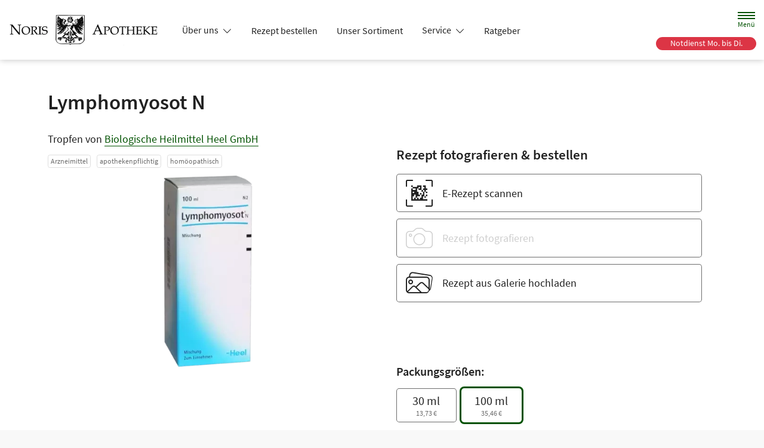

--- FILE ---
content_type: application/javascript
request_url: https://www.noris-apotheke.de/modern-build/stimulus.a0abaf4b.js
body_size: 6658
content:
try{let e="undefined"!=typeof window?window:"undefined"!=typeof global?global:"undefined"!=typeof globalThis?globalThis:"undefined"!=typeof self?self:{},n=(new e.Error).stack;n&&(e._sentryDebugIds=e._sentryDebugIds||{},e._sentryDebugIds[n]="d2ff0573-1975-4304-88d0-89abe216e51a",e._sentryDebugIdIdentifier="sentry-dbid-d2ff0573-1975-4304-88d0-89abe216e51a")}catch(e){}("undefined"!=typeof window?window:"undefined"!=typeof global?global:"undefined"!=typeof globalThis?globalThis:"undefined"!=typeof self?self:{}).SENTRY_RELEASE={id:"v255.6-0-g7b2b182"};(self.webpackChunk=self.webpackChunk||[]).push([[523],{2647:(module,__unused_webpack_exports,__webpack_require__)=>{var map={"./accordion_controller.js":3346,"./add_to_cart_controller.js":7148,"./appointment_controller.js":807,"./availability_popover_controller.js":5183,"./block_search_controller.js":1038,"./cart_icon_controller.js":8242,"./clip_controller.js":454,"./collapse_more_controller.js":4295,"./cookie_banner_controller.js":2599,"./cooperation_pdp_price_controller.js":630,"./csrf_protection_controller.js":3568,"./erecipe_controller.js":6303,"./error_controller.js":9142,"./header_controller.js":6739,"./infinite_scroll_controller.js":7504,"./input_reset_controller.js":5712,"./lazy_loading_availability_popover_controller.js":6717,"./main_nav_controller.js":1821,"./map_controller.js":5478,"./map_static_controller.js":3167,"./menu_controller.js":2305,"./multisite_services_filter_controller.js":4450,"./newsletter_status_controller.js":5314,"./page_preview_controller.js":2588,"./pdp_variants_controller.js":9477,"./pollenflight_controller.js":4112,"./preorder_iframe_controller.js":5356,"./product_search_controller.js":2712,"./recipe_controller.js":1722,"./slider_controller.js":1911,"./sort_emergency_branches_controller.js":9341,"./tabs_controller.js":9924,"./tracking_controller.js":6455,"./video_controller.js":3101,"./webfonts_controller.js":8556,"./window_height_controller.js":7318,"./zpa_search_controller.js":9610};function webpackContext(req){var id=webpackContextResolve(req);return __webpack_require__(id)}function webpackContextResolve(req){if(!__webpack_require__.o(map,req)){var e=new Error("Cannot find module '"+req+"'");throw e.code="MODULE_NOT_FOUND",e}return map[req]}webpackContext.keys=function webpackContextKeys(){return Object.keys(map)},webpackContext.resolve=webpackContextResolve,module.exports=webpackContext,webpackContext.id=2647},5828:(__unused_webpack_module,__webpack_exports__,__webpack_require__)=>{"use strict";__webpack_require__.d(__webpack_exports__,{A:()=>__WEBPACK_DEFAULT_EXPORT__});const __WEBPACK_DEFAULT_EXPORT__={"symfony--ux-turbo--turbo-core":__webpack_require__(170).A}},3346:(__unused_webpack_module,__webpack_exports__,__webpack_require__)=>{"use strict";__webpack_require__.r(__webpack_exports__),__webpack_require__.d(__webpack_exports__,{default:()=>controller});var _hotwired_stimulus__WEBPACK_IMPORTED_MODULE_0__=__webpack_require__(2891);const controller=class extends _hotwired_stimulus__WEBPACK_IMPORTED_MODULE_0__.xI{constructor(context){super(context),this.__stimulusLazyController=!0}initialize(){this.application.controllers.find((controller=>controller.identifier===this.identifier&&controller.__stimulusLazyController))||__webpack_require__.e(614).then(__webpack_require__.bind(__webpack_require__,2614)).then((controller=>{this.application.register(this.identifier,controller.default)}))}}},7148:(__unused_webpack_module,__webpack_exports__,__webpack_require__)=>{"use strict";__webpack_require__.r(__webpack_exports__),__webpack_require__.d(__webpack_exports__,{default:()=>controller});var _hotwired_stimulus__WEBPACK_IMPORTED_MODULE_0__=__webpack_require__(2891);const controller=class extends _hotwired_stimulus__WEBPACK_IMPORTED_MODULE_0__.xI{constructor(context){super(context),this.__stimulusLazyController=!0}initialize(){this.application.controllers.find((controller=>controller.identifier===this.identifier&&controller.__stimulusLazyController))||__webpack_require__.e(448).then(__webpack_require__.bind(__webpack_require__,1448)).then((controller=>{this.application.register(this.identifier,controller.default)}))}}},807:(__unused_webpack_module,__webpack_exports__,__webpack_require__)=>{"use strict";__webpack_require__.r(__webpack_exports__),__webpack_require__.d(__webpack_exports__,{default:()=>controller});var _hotwired_stimulus__WEBPACK_IMPORTED_MODULE_0__=__webpack_require__(2891);const controller=class extends _hotwired_stimulus__WEBPACK_IMPORTED_MODULE_0__.xI{constructor(context){super(context),this.__stimulusLazyController=!0}initialize(){this.application.controllers.find((controller=>controller.identifier===this.identifier&&controller.__stimulusLazyController))||__webpack_require__.e(179).then(__webpack_require__.bind(__webpack_require__,6179)).then((controller=>{this.application.register(this.identifier,controller.default)}))}}},5183:(__unused_webpack_module,__webpack_exports__,__webpack_require__)=>{"use strict";__webpack_require__.r(__webpack_exports__),__webpack_require__.d(__webpack_exports__,{default:()=>controller});var _hotwired_stimulus__WEBPACK_IMPORTED_MODULE_0__=__webpack_require__(2891);const controller=class extends _hotwired_stimulus__WEBPACK_IMPORTED_MODULE_0__.xI{constructor(context){super(context),this.__stimulusLazyController=!0}initialize(){this.application.controllers.find((controller=>controller.identifier===this.identifier&&controller.__stimulusLazyController))||__webpack_require__.e(299).then(__webpack_require__.bind(__webpack_require__,7299)).then((controller=>{this.application.register(this.identifier,controller.default)}))}}},1038:(__unused_webpack_module,__webpack_exports__,__webpack_require__)=>{"use strict";__webpack_require__.r(__webpack_exports__),__webpack_require__.d(__webpack_exports__,{default:()=>_Class});__webpack_require__(2762),__webpack_require__(2953),__webpack_require__(3296),__webpack_require__(7208),__webpack_require__(8408);var stimulus_use__WEBPACK_IMPORTED_MODULE_5__=__webpack_require__(2752);function _defineProperty(e,r,t){return(r=function _toPropertyKey(t){var i=function _toPrimitive(t,r){if("object"!=typeof t||!t)return t;var e=t[Symbol.toPrimitive];if(void 0!==e){var i=e.call(t,r||"default");if("object"!=typeof i)return i;throw new TypeError("@@toPrimitive must return a primitive value.")}return("string"===r?String:Number)(t)}(t,"string");return"symbol"==typeof i?i:i+""}(r))in e?Object.defineProperty(e,r,{value:t,enumerable:!0,configurable:!0,writable:!0}):e[r]=t,e}class _Class extends stimulus_use__WEBPACK_IMPORTED_MODULE_5__.nr{connect(){(0,stimulus_use__WEBPACK_IMPORTED_MODULE_5__.d7)(this)}async autosuggestionsOffcanvas(){if(!this.hasSuggestionsOffcanvasResultListTarget||this.offcanvasInputTarget.value.length<3)return;const data=await this.getSuggestionData(this.offcanvasInputTarget.value);this.suggestionsOffcanvasResultListTarget.innerHTML=data}async autosuggestions(){if(!this.hasSuggestionsResultListTarget||this.inputTarget.value.length<3)return;const data=await this.getSuggestionData(this.inputTarget.value);this.suggestionsResultListTarget.innerHTML=data}async getSuggestionData(searchValue){const url=new URL(this.autosuggestionsUrlValue);url.searchParams.set("q",searchValue);return(await fetch(url.toString())).text()}reset(){this.hasSuggestionsResultListTarget&&(this.suggestionsResultListTarget.innerHTML="",this.toggleSearchSuggestions()),this.hasSuggestionsOffcanvasResultListTarget&&(this.suggestionsOffcanvasResultListTarget.innerHTML="",this.toggleSearchSuggestionsOffcanvas())}openOverlay(){this.toggleSearchSuggestions(),this.autosuggestions(),this.formTarget.classList.add("overlay"),setTimeout((()=>{this.formContainerTarget.classList.add("reveal")}),100),this.hasInputTarget&&this.inputTarget.focus()}closeOverlay(event){event.preventDefault(),this.formContainerTarget.classList.remove("reveal"),setTimeout((()=>{this.formTarget.classList.remove("overlay")}),500)}focusSuggestionsOffcanvas(){this.toggleSearchSuggestionsOffcanvas(),this.autosuggestionsOffcanvas()}toggleSearchSuggestions(){this.hasDefaultSuggestionsTarget&&this.hasInputTarget&&this.hasSuggestionsResultListTarget&&(this.inputTarget.value.length<3?(this.setDefaultSuggestions(),this.defaultSuggestionsTarget.classList.remove("visually-hidden"),this.suggestionsResultListTarget.classList.add("visually-hidden")):(this.defaultSuggestionsTarget.classList.add("visually-hidden"),this.suggestionsResultListTarget.classList.remove("visually-hidden")))}toggleSearchSuggestionsOffcanvas(){this.hasDefaultSuggestionsOffcanvasTarget&&this.hasSuggestionsOffcanvasResultListTarget&&(this.offcanvasInputTarget.value.length<3?(this.setDefaultSuggestions(),this.defaultSuggestionsOffcanvasTarget.classList.remove("visually-hidden"),this.suggestionsOffcanvasResultListTarget.classList.add("visually-hidden")):(this.defaultSuggestionsOffcanvasTarget.classList.add("visually-hidden"),this.suggestionsOffcanvasResultListTarget.classList.remove("visually-hidden")))}async setDefaultSuggestions(){var _sessionStorage$getIt;if(!this.hasDefaultSuggestionsTarget||""!==this.defaultSuggestionsTarget.innerHTML.trim())return;let suggestionData;const cacheKey="autosuggestion-cache-initial",cacheItem=null!==(_sessionStorage$getIt=sessionStorage.getItem(cacheKey))&&void 0!==_sessionStorage$getIt?_sessionStorage$getIt:"";cacheItem.length>0?suggestionData=atob(cacheItem):(suggestionData=await this.getSuggestionData(""),sessionStorage.setItem(cacheKey,btoa(suggestionData))),this.defaultSuggestionsTarget.innerHTML=suggestionData,this.hasDefaultSuggestionsOffcanvasTarget&&(this.defaultSuggestionsOffcanvasTarget.innerHTML=suggestionData)}}_defineProperty(_Class,"debounces",["autosuggestions","autosuggestionsOffcanvas"]),_defineProperty(_Class,"values",{autosuggestionsUrl:String}),_defineProperty(_Class,"targets",["input","offcanvasInput","form","formContainer","defaultSuggestions","defaultSuggestionsOffcanvas","suggestionsResultList","suggestionsOffcanvasResultList"])},8242:(__unused_webpack_module,__webpack_exports__,__webpack_require__)=>{"use strict";__webpack_require__.r(__webpack_exports__),__webpack_require__.d(__webpack_exports__,{default:()=>__WEBPACK_DEFAULT_EXPORT__});var _hotwired_stimulus__WEBPACK_IMPORTED_MODULE_0__=__webpack_require__(2891),_lib_cart__WEBPACK_IMPORTED_MODULE_1__=__webpack_require__(5427);const __WEBPACK_DEFAULT_EXPORT__=class extends _hotwired_stimulus__WEBPACK_IMPORTED_MODULE_0__.xI{connect(){var _document$body$datase;_lib_cart__WEBPACK_IMPORTED_MODULE_1__.A.setCount(null!==(_document$body$datase=document.body.dataset.cartCount)&&void 0!==_document$body$datase?_document$body$datase:0)}}},454:(__unused_webpack_module,__webpack_exports__,__webpack_require__)=>{"use strict";__webpack_require__.r(__webpack_exports__),__webpack_require__.d(__webpack_exports__,{default:()=>controller});var _hotwired_stimulus__WEBPACK_IMPORTED_MODULE_0__=__webpack_require__(2891);const controller=class extends _hotwired_stimulus__WEBPACK_IMPORTED_MODULE_0__.xI{constructor(context){super(context),this.__stimulusLazyController=!0}initialize(){this.application.controllers.find((controller=>controller.identifier===this.identifier&&controller.__stimulusLazyController))||__webpack_require__.e(690).then(__webpack_require__.bind(__webpack_require__,5690)).then((controller=>{this.application.register(this.identifier,controller.default)}))}}},4295:(__unused_webpack_module,__webpack_exports__,__webpack_require__)=>{"use strict";__webpack_require__.r(__webpack_exports__),__webpack_require__.d(__webpack_exports__,{default:()=>controller});var _hotwired_stimulus__WEBPACK_IMPORTED_MODULE_0__=__webpack_require__(2891);const controller=class extends _hotwired_stimulus__WEBPACK_IMPORTED_MODULE_0__.xI{constructor(context){super(context),this.__stimulusLazyController=!0}initialize(){this.application.controllers.find((controller=>controller.identifier===this.identifier&&controller.__stimulusLazyController))||__webpack_require__.e(707).then(__webpack_require__.bind(__webpack_require__,3707)).then((controller=>{this.application.register(this.identifier,controller.default)}))}}},2599:(__unused_webpack_module,__webpack_exports__,__webpack_require__)=>{"use strict";__webpack_require__.r(__webpack_exports__),__webpack_require__.d(__webpack_exports__,{default:()=>_Class});__webpack_require__(2953);var _hotwired_stimulus__WEBPACK_IMPORTED_MODULE_1__=__webpack_require__(2891),bootstrap__WEBPACK_IMPORTED_MODULE_2__=__webpack_require__(9336);function _defineProperty(e,r,t){return(r=function _toPropertyKey(t){var i=function _toPrimitive(t,r){if("object"!=typeof t||!t)return t;var e=t[Symbol.toPrimitive];if(void 0!==e){var i=e.call(t,r||"default");if("object"!=typeof i)return i;throw new TypeError("@@toPrimitive must return a primitive value.")}return("string"===r?String:Number)(t)}(t,"string");return"symbol"==typeof i?i:i+""}(r))in e?Object.defineProperty(e,r,{value:t,enumerable:!0,configurable:!0,writable:!0}):e[r]=t,e}const EVENTS=["keydown","mousemove","wheel","touchmove","touchstart","touchend"];class _Class extends _hotwired_stimulus__WEBPACK_IMPORTED_MODULE_1__.xI{constructor(){super(...arguments),_defineProperty(this,"cookieModal",null),_defineProperty(this,"autoLoadTimeout",null)}initialize(){var _localStorage$getItem,_localStorage$getItem2;const storageConfirmedUntil=null!==(_localStorage$getItem=localStorage.getItem("dav-cb-confirmed-until"))&&void 0!==_localStorage$getItem?_localStorage$getItem:"",settings=null!==(_localStorage$getItem2=localStorage.getItem("dav-cb-settings"))&&void 0!==_localStorage$getItem2?_localStorage$getItem2:"",now=new Date;if(this.modalTarget&&null===this.cookieModal&&(this.cookieModal=new bootstrap__WEBPACK_IMPORTED_MODULE_2__.aF(this.modalTarget,{backdrop:"static",keyboard:!1})),""===storageConfirmedUntil||storageConfirmedUntil<now.getTime()||""===settings){localStorage.removeItem("dav-cb-settings");const triggerShow=()=>{this.cookieModal.show(),clearTimeout(this.autoLoadTimeout),EVENTS.forEach((event=>{window.removeEventListener(event,triggerShow,{passive:!0})}))};this.autoLoadTimeout=setTimeout(triggerShow,5e3),EVENTS.forEach((event=>{window.addEventListener(event,triggerShow,{passive:!0})}))}}openCookieModal(){var _localStorage$getItem3;const settings=null!==(_localStorage$getItem3=localStorage.getItem("dav-cb-settings"))&&void 0!==_localStorage$getItem3?_localStorage$getItem3:"";if(""!==settings){const settingsObj=JSON.parse(settings);Object.keys(settingsObj).forEach((key=>{const element=document.querySelector('[id="cb-setting-'.concat(key,'"]'));null!==element&&(element.checked=settingsObj[key])}))}this.cookieModal.show()}saveAllCookies(e){document.querySelectorAll('[id^="cb-setting-"]').forEach((item=>{item.checked=!0})),this.saveCookies(e)}saveEssentialCookies(e){document.querySelectorAll('[id^="cb-setting-"]:not([disabled])').forEach((item=>{item.checked=!1})),this.saveCookies(e)}saveCookies(e){e.preventDefault();const oneYearFromNow=new Date;oneYearFromNow.setFullYear(oneYearFromNow.getFullYear()+1),localStorage.setItem("dav-cb-confirmed-until",oneYearFromNow.getTime());const settings={};document.querySelectorAll('[id^="cb-setting-"]').forEach((item=>{settings[item.value]=item.checked})),localStorage.setItem("dav-cb-settings",JSON.stringify(settings)),this.cookieModal.hide(),window.location.reload()}updateType(e){document.querySelectorAll('[id^="cb-setting-'.concat(e.params.type,'-"]')).forEach((item=>{item.checked=e.target.checked}))}toggleSettings(e){e.preventDefault();const defaultSettings=document.getElementById("cb-content-default"),indiSettings=document.getElementById("cb-content-settings");defaultSettings.style.display="none"===defaultSettings.style.display?"flex":"none",indiSettings.style.display="none"===defaultSettings.style.display?"flex":"none"}}_defineProperty(_Class,"targets",["modal"])},630:(__unused_webpack_module,__webpack_exports__,__webpack_require__)=>{"use strict";__webpack_require__.r(__webpack_exports__),__webpack_require__.d(__webpack_exports__,{default:()=>controller});var _hotwired_stimulus__WEBPACK_IMPORTED_MODULE_0__=__webpack_require__(2891);const controller=class extends _hotwired_stimulus__WEBPACK_IMPORTED_MODULE_0__.xI{constructor(context){super(context),this.__stimulusLazyController=!0}initialize(){this.application.controllers.find((controller=>controller.identifier===this.identifier&&controller.__stimulusLazyController))||__webpack_require__.e(826).then(__webpack_require__.bind(__webpack_require__,826)).then((controller=>{this.application.register(this.identifier,controller.default)}))}}},3568:(__unused_webpack_module,__webpack_exports__,__webpack_require__)=>{"use strict";__webpack_require__.r(__webpack_exports__),__webpack_require__.d(__webpack_exports__,{default:()=>controller});var _hotwired_stimulus__WEBPACK_IMPORTED_MODULE_0__=__webpack_require__(2891);const controller=class extends _hotwired_stimulus__WEBPACK_IMPORTED_MODULE_0__.xI{constructor(context){super(context),this.__stimulusLazyController=!0}initialize(){this.application.controllers.find((controller=>controller.identifier===this.identifier&&controller.__stimulusLazyController))||Promise.all([__webpack_require__.e(894),__webpack_require__.e(436)]).then(__webpack_require__.bind(__webpack_require__,2436)).then((controller=>{this.application.register(this.identifier,controller.default)}))}}},6303:(__unused_webpack_module,__webpack_exports__,__webpack_require__)=>{"use strict";__webpack_require__.r(__webpack_exports__),__webpack_require__.d(__webpack_exports__,{default:()=>controller});var _hotwired_stimulus__WEBPACK_IMPORTED_MODULE_0__=__webpack_require__(2891);const controller=class extends _hotwired_stimulus__WEBPACK_IMPORTED_MODULE_0__.xI{constructor(context){super(context),this.__stimulusLazyController=!0}initialize(){this.application.controllers.find((controller=>controller.identifier===this.identifier&&controller.__stimulusLazyController))||Promise.all([__webpack_require__.e(555),__webpack_require__.e(907)]).then(__webpack_require__.bind(__webpack_require__,4907)).then((controller=>{this.application.register(this.identifier,controller.default)}))}}},9142:(__unused_webpack_module,__webpack_exports__,__webpack_require__)=>{"use strict";__webpack_require__.r(__webpack_exports__),__webpack_require__.d(__webpack_exports__,{default:()=>__WEBPACK_DEFAULT_EXPORT__});var _hotwired_stimulus__WEBPACK_IMPORTED_MODULE_0__=__webpack_require__(2891),_hotwired_turbo__WEBPACK_IMPORTED_MODULE_1__=__webpack_require__(89);const __WEBPACK_DEFAULT_EXPORT__=class extends _hotwired_stimulus__WEBPACK_IMPORTED_MODULE_0__.xI{connect(){window.addEventListener("turbo:submit-end",this.submitEnd,{passive:!0})}disconnect(){window.removeEventListener("turbo:submit-end",this.submitEnd)}async submitEnd(event){if(!event.detail.success){const fetchResponse=await event.detail.fetchResponse;fetchResponse&&""!==fetchResponse.response.text()||(0,_hotwired_turbo__WEBPACK_IMPORTED_MODULE_1__.YR)("/error")}}}},6739:(__unused_webpack_module,__webpack_exports__,__webpack_require__)=>{"use strict";__webpack_require__.r(__webpack_exports__),__webpack_require__.d(__webpack_exports__,{default:()=>_Class});var _hotwired_stimulus__WEBPACK_IMPORTED_MODULE_0__=__webpack_require__(2891);function _defineProperty(e,r,t){return(r=function _toPropertyKey(t){var i=function _toPrimitive(t,r){if("object"!=typeof t||!t)return t;var e=t[Symbol.toPrimitive];if(void 0!==e){var i=e.call(t,r||"default");if("object"!=typeof i)return i;throw new TypeError("@@toPrimitive must return a primitive value.")}return("string"===r?String:Number)(t)}(t,"string");return"symbol"==typeof i?i:i+""}(r))in e?Object.defineProperty(e,r,{value:t,enumerable:!0,configurable:!0,writable:!0}):e[r]=t,e}class _Class extends _hotwired_stimulus__WEBPACK_IMPORTED_MODULE_0__.xI{connect(){this.onLoadOrScroll=()=>this.checkHeadersStickyStatus(),window.addEventListener("load",this.onLoadOrScroll,{passive:!0}),window.addEventListener("scroll",this.onLoadOrScroll,{passive:!0})}disconnect(){window.removeEventListener("load",this.onLoadOrScroll),window.removeEventListener("scroll",this.onLoadOrScroll)}checkHeadersStickyStatus(){const scrollBarPosition=window.scrollY||document.body.scrollTop,headerCompStyles=window.getComputedStyle(this.element);scrollBarPosition>10&&"sticky"===headerCompStyles.getPropertyValue("position")?(document.body.classList.add("header-is-sticky"),this.element.classList.add("is-sticky"),this.closeOpeningHoursDropdown()):(document.body.classList.remove("header-is-sticky"),this.element.classList.remove("is-sticky"))}closeOpeningHoursDropdown(){clearTimeout(this.timeoutCloseDropdownValue);const menu=this.menuTarget,toggle=this.toggleTarget;menu.classList.add("fade-out"),this.timeoutCloseDropdownValue=setTimeout((function closeOpeningHoursDropdown(){menu.classList.remove("show","fade-out"),toggle.classList.remove("show"),toggle.setAttribute("aria-expanded","false")}),500)}}_defineProperty(_Class,"values",{timeoutCloseDropdown:0}),_defineProperty(_Class,"targets",["menu","toggle"])},7504:(__unused_webpack_module,__webpack_exports__,__webpack_require__)=>{"use strict";__webpack_require__.r(__webpack_exports__),__webpack_require__.d(__webpack_exports__,{default:()=>controller});var _hotwired_stimulus__WEBPACK_IMPORTED_MODULE_0__=__webpack_require__(2891);const controller=class extends _hotwired_stimulus__WEBPACK_IMPORTED_MODULE_0__.xI{constructor(context){super(context),this.__stimulusLazyController=!0}initialize(){this.application.controllers.find((controller=>controller.identifier===this.identifier&&controller.__stimulusLazyController))||__webpack_require__.e(532).then(__webpack_require__.bind(__webpack_require__,7532)).then((controller=>{this.application.register(this.identifier,controller.default)}))}}},5712:(__unused_webpack_module,__webpack_exports__,__webpack_require__)=>{"use strict";__webpack_require__.r(__webpack_exports__),__webpack_require__.d(__webpack_exports__,{default:()=>_Class});var _hotwired_stimulus__WEBPACK_IMPORTED_MODULE_0__=__webpack_require__(2891);class _Class extends _hotwired_stimulus__WEBPACK_IMPORTED_MODULE_0__.xI{connect(){this.toggleBtnReset()}reset(){this.inputTarget.removeAttribute("value"),this.inputTarget.value="",this.toggleBtnReset()}toggleBtnReset(){this.inputTarget.value.length>1?(this.buttonTarget.classList.add("show"),this.buttonTarget.disabled=!1):(this.buttonTarget.classList.remove("show"),this.buttonTarget.disabled=!0)}}!function _defineProperty(e,r,t){return(r=function _toPropertyKey(t){var i=function _toPrimitive(t,r){if("object"!=typeof t||!t)return t;var e=t[Symbol.toPrimitive];if(void 0!==e){var i=e.call(t,r||"default");if("object"!=typeof i)return i;throw new TypeError("@@toPrimitive must return a primitive value.")}return("string"===r?String:Number)(t)}(t,"string");return"symbol"==typeof i?i:i+""}(r))in e?Object.defineProperty(e,r,{value:t,enumerable:!0,configurable:!0,writable:!0}):e[r]=t,e}(_Class,"targets",["input","button"])},6717:(__unused_webpack_module,__webpack_exports__,__webpack_require__)=>{"use strict";__webpack_require__.r(__webpack_exports__),__webpack_require__.d(__webpack_exports__,{default:()=>controller});var _hotwired_stimulus__WEBPACK_IMPORTED_MODULE_0__=__webpack_require__(2891);const controller=class extends _hotwired_stimulus__WEBPACK_IMPORTED_MODULE_0__.xI{constructor(context){super(context),this.__stimulusLazyController=!0}initialize(){this.application.controllers.find((controller=>controller.identifier===this.identifier&&controller.__stimulusLazyController))||__webpack_require__.e(401).then(__webpack_require__.bind(__webpack_require__,1401)).then((controller=>{this.application.register(this.identifier,controller.default)}))}}},1821:(__unused_webpack_module,__webpack_exports__,__webpack_require__)=>{"use strict";__webpack_require__.r(__webpack_exports__),__webpack_require__.d(__webpack_exports__,{default:()=>_Class});var _hotwired_stimulus__WEBPACK_IMPORTED_MODULE_0__=__webpack_require__(2891);class _Class extends _hotwired_stimulus__WEBPACK_IMPORTED_MODULE_0__.xI{connect(){"complete"===document.readyState?this.dropdownHelper():window.addEventListener("load",(()=>{this.dropdownHelper()})),this.onResize=()=>this.dropdownHelper(),this.onClick=event=>this.closeBackground(event),window.addEventListener("resize",this.onResize,{passive:!0}),window.addEventListener("click",this.onClick,{passive:!0})}disconnect(){window.removeEventListener("resize",this.onResize),window.removeEventListener("click",this.onClick)}dropdownHelper(){const $header=document.querySelector("#header");document.querySelectorAll("#main-nav .dropdown-toggle").forEach(($menuDropdownToggle=>{const $target=document.querySelector($menuDropdownToggle.getAttribute("href")),rect=$menuDropdownToggle.getBoundingClientRect();$target.style.left="".concat(rect.left,"px"),(rect.top>$header.offsetHeight||0===rect.top)&&($menuDropdownToggle.setAttribute("aria-expanded","false"),$target.classList.remove("show"))}))}closeBackground(e){if(null===e.target)return;document.querySelectorAll("#main-nav .dropdown-toggle:not(.collapsed)").forEach(($menuDropdownToggle=>{if($menuDropdownToggle!==e.target){document.querySelector($menuDropdownToggle.getAttribute("href")).classList.remove("show"),$menuDropdownToggle.setAttribute("aria-expanded","false"),$menuDropdownToggle.classList.remove("collapsed")}}))}}!function _defineProperty(e,r,t){return(r=function _toPropertyKey(t){var i=function _toPrimitive(t,r){if("object"!=typeof t||!t)return t;var e=t[Symbol.toPrimitive];if(void 0!==e){var i=e.call(t,r||"default");if("object"!=typeof i)return i;throw new TypeError("@@toPrimitive must return a primitive value.")}return("string"===r?String:Number)(t)}(t,"string");return"symbol"==typeof i?i:i+""}(r))in e?Object.defineProperty(e,r,{value:t,enumerable:!0,configurable:!0,writable:!0}):e[r]=t,e}(_Class,"targets",["main-nav"])},5478:(__unused_webpack_module,__webpack_exports__,__webpack_require__)=>{"use strict";__webpack_require__.r(__webpack_exports__),__webpack_require__.d(__webpack_exports__,{default:()=>controller});var _hotwired_stimulus__WEBPACK_IMPORTED_MODULE_0__=__webpack_require__(2891);const controller=class extends _hotwired_stimulus__WEBPACK_IMPORTED_MODULE_0__.xI{constructor(context){super(context),this.__stimulusLazyController=!0}initialize(){this.application.controllers.find((controller=>controller.identifier===this.identifier&&controller.__stimulusLazyController))||__webpack_require__.e(906).then(__webpack_require__.bind(__webpack_require__,7906)).then((controller=>{this.application.register(this.identifier,controller.default)}))}}},3167:(__unused_webpack_module,__webpack_exports__,__webpack_require__)=>{"use strict";__webpack_require__.r(__webpack_exports__),__webpack_require__.d(__webpack_exports__,{default:()=>controller});var _hotwired_stimulus__WEBPACK_IMPORTED_MODULE_0__=__webpack_require__(2891);const controller=class extends _hotwired_stimulus__WEBPACK_IMPORTED_MODULE_0__.xI{constructor(context){super(context),this.__stimulusLazyController=!0}initialize(){this.application.controllers.find((controller=>controller.identifier===this.identifier&&controller.__stimulusLazyController))||__webpack_require__.e(675).then(__webpack_require__.bind(__webpack_require__,5675)).then((controller=>{this.application.register(this.identifier,controller.default)}))}}},2305:(__unused_webpack_module,__webpack_exports__,__webpack_require__)=>{"use strict";__webpack_require__.r(__webpack_exports__),__webpack_require__.d(__webpack_exports__,{default:()=>_Class});__webpack_require__(2953);var _hotwired_stimulus__WEBPACK_IMPORTED_MODULE_1__=__webpack_require__(2891),mmenu_js_dist_core_oncanvas_mmenu_oncanvas__WEBPACK_IMPORTED_MODULE_2__=__webpack_require__(832),mmenu_js_dist_core_offcanvas_mmenu_offcanvas__WEBPACK_IMPORTED_MODULE_3__=__webpack_require__(303),mmenu_js_dist_core_screenreader_mmenu_screenreader__WEBPACK_IMPORTED_MODULE_4__=__webpack_require__(7529),mmenu_js_dist_core_scrollbugfix_mmenu_scrollbugfix__WEBPACK_IMPORTED_MODULE_5__=__webpack_require__(2223);function _defineProperty(e,r,t){return(r=function _toPropertyKey(t){var i=function _toPrimitive(t,r){if("object"!=typeof t||!t)return t;var e=t[Symbol.toPrimitive];if(void 0!==e){var i=e.call(t,r||"default");if("object"!=typeof i)return i;throw new TypeError("@@toPrimitive must return a primitive value.")}return("string"===r?String:Number)(t)}(t,"string");return"symbol"==typeof i?i:i+""}(r))in e?Object.defineProperty(e,r,{value:t,enumerable:!0,configurable:!0,writable:!0}):e[r]=t,e}mmenu_js_dist_core_oncanvas_mmenu_oncanvas__WEBPACK_IMPORTED_MODULE_2__.A.addons={offcanvas:mmenu_js_dist_core_offcanvas_mmenu_offcanvas__WEBPACK_IMPORTED_MODULE_3__.A,screenReader:mmenu_js_dist_core_screenreader_mmenu_screenreader__WEBPACK_IMPORTED_MODULE_4__.A,scrollBugFix:mmenu_js_dist_core_scrollbugfix_mmenu_scrollbugfix__WEBPACK_IMPORTED_MODULE_5__.A},mmenu_js_dist_core_oncanvas_mmenu_oncanvas__WEBPACK_IMPORTED_MODULE_2__.A.wrappers={},mmenu_js_dist_core_oncanvas_mmenu_oncanvas__WEBPACK_IMPORTED_MODULE_2__.A.configs.offCanvas.page.selector="#page";class _Class extends _hotwired_stimulus__WEBPACK_IMPORTED_MODULE_1__.xI{constructor(){super(...arguments),_defineProperty(this,"menu",null)}initialize(){document.documentElement.addEventListener("turbo:visit",(()=>{document.documentElement.classList.remove("mm-open")})),this.menuTarget.classList.contains("mm-menu_opened")&&this.resetMenu()}resetMenu(){const panelsWrapper=this.menuTarget.querySelector(".mm-panels");if(null!==panelsWrapper){const parent=panelsWrapper.parentNode;for(;panelsWrapper.firstChild;)parent.insertBefore(panelsWrapper.firstChild,panelsWrapper);parent.removeChild(panelsWrapper)}document.body.classList.remove("mm-wrapper_opened","mm-wrapper_blocking","mm-wrapper_background","mm-wrapper_opening"),this.menuTarget.classList.remove("mm-menu_opened")}menuOpen(e){e.preventDefault(),null===this.menu&&(this.menu=new mmenu_js_dist_core_oncanvas_mmenu_oncanvas__WEBPACK_IMPORTED_MODULE_2__.A(this.menuTarget,{transitionDuration:500,navbar:{title:"Menü",titleLink:"none"},extensions:{all:["fx-panels-slide-100"],"(max-width: 767px)":["fullscreen"],"(min-width: 768px)":["position-right"]}}),this.menu.setPage()),this.menu.open(),document.documentElement.classList.add("mm-open")}menuClose(e){var _this$menu;e.stopPropagation(),null===(_this$menu=this.menu)||void 0===_this$menu||_this$menu.close(),document.documentElement.classList.remove("mm-open")}searchFocus(){this.menuTarget.classList.add("search-open")}searchClose(e){this.menuTarget.classList.contains("return-to-shop")?(this.menuTarget.classList.remove("search-open","return-to-shop"),this.menuClose(e)):this.menuTarget.classList.remove("search-open")}searchOpen(e){this.menuOpen(e),this.menuTarget.classList.add("search-open","return-to-shop")}}_defineProperty(_Class,"targets",["menu"])},4450:(__unused_webpack_module,__webpack_exports__,__webpack_require__)=>{"use strict";__webpack_require__.r(__webpack_exports__),__webpack_require__.d(__webpack_exports__,{default:()=>controller});var _hotwired_stimulus__WEBPACK_IMPORTED_MODULE_0__=__webpack_require__(2891);const controller=class extends _hotwired_stimulus__WEBPACK_IMPORTED_MODULE_0__.xI{constructor(context){super(context),this.__stimulusLazyController=!0}initialize(){this.application.controllers.find((controller=>controller.identifier===this.identifier&&controller.__stimulusLazyController))||__webpack_require__.e(158).then(__webpack_require__.bind(__webpack_require__,158)).then((controller=>{this.application.register(this.identifier,controller.default)}))}}},5314:(__unused_webpack_module,__webpack_exports__,__webpack_require__)=>{"use strict";__webpack_require__.r(__webpack_exports__),__webpack_require__.d(__webpack_exports__,{default:()=>controller});var _hotwired_stimulus__WEBPACK_IMPORTED_MODULE_0__=__webpack_require__(2891);const controller=class extends _hotwired_stimulus__WEBPACK_IMPORTED_MODULE_0__.xI{constructor(context){super(context),this.__stimulusLazyController=!0}initialize(){this.application.controllers.find((controller=>controller.identifier===this.identifier&&controller.__stimulusLazyController))||__webpack_require__.e(774).then(__webpack_require__.bind(__webpack_require__,2774)).then((controller=>{this.application.register(this.identifier,controller.default)}))}}},2588:(__unused_webpack_module,__webpack_exports__,__webpack_require__)=>{"use strict";__webpack_require__.r(__webpack_exports__),__webpack_require__.d(__webpack_exports__,{default:()=>controller});var _hotwired_stimulus__WEBPACK_IMPORTED_MODULE_0__=__webpack_require__(2891);const controller=class extends _hotwired_stimulus__WEBPACK_IMPORTED_MODULE_0__.xI{constructor(context){super(context),this.__stimulusLazyController=!0}initialize(){this.application.controllers.find((controller=>controller.identifier===this.identifier&&controller.__stimulusLazyController))||__webpack_require__.e(72).then(__webpack_require__.bind(__webpack_require__,8691)).then((controller=>{this.application.register(this.identifier,controller.default)}))}}},9477:(__unused_webpack_module,__webpack_exports__,__webpack_require__)=>{"use strict";__webpack_require__.r(__webpack_exports__),__webpack_require__.d(__webpack_exports__,{default:()=>__WEBPACK_DEFAULT_EXPORT__});var _hotwired_stimulus__WEBPACK_IMPORTED_MODULE_0__=__webpack_require__(2891);const __WEBPACK_DEFAULT_EXPORT__=class extends _hotwired_stimulus__WEBPACK_IMPORTED_MODULE_0__.xI{select(_ref){let{params}=_ref;window.location=params.href}}},4112:(__unused_webpack_module,__webpack_exports__,__webpack_require__)=>{"use strict";__webpack_require__.r(__webpack_exports__),__webpack_require__.d(__webpack_exports__,{default:()=>controller});var _hotwired_stimulus__WEBPACK_IMPORTED_MODULE_0__=__webpack_require__(2891);const controller=class extends _hotwired_stimulus__WEBPACK_IMPORTED_MODULE_0__.xI{constructor(context){super(context),this.__stimulusLazyController=!0}initialize(){this.application.controllers.find((controller=>controller.identifier===this.identifier&&controller.__stimulusLazyController))||__webpack_require__.e(108).then(__webpack_require__.bind(__webpack_require__,3965)).then((controller=>{this.application.register(this.identifier,controller.default)}))}}},5356:(__unused_webpack_module,__webpack_exports__,__webpack_require__)=>{"use strict";__webpack_require__.r(__webpack_exports__),__webpack_require__.d(__webpack_exports__,{default:()=>controller});var _hotwired_stimulus__WEBPACK_IMPORTED_MODULE_0__=__webpack_require__(2891);const controller=class extends _hotwired_stimulus__WEBPACK_IMPORTED_MODULE_0__.xI{constructor(context){super(context),this.__stimulusLazyController=!0}initialize(){this.application.controllers.find((controller=>controller.identifier===this.identifier&&controller.__stimulusLazyController))||__webpack_require__.e(304).then(__webpack_require__.bind(__webpack_require__,4304)).then((controller=>{this.application.register(this.identifier,controller.default)}))}}},2712:(__unused_webpack_module,__webpack_exports__,__webpack_require__)=>{"use strict";__webpack_require__.r(__webpack_exports__),__webpack_require__.d(__webpack_exports__,{default:()=>_Class});__webpack_require__(5440);var _hotwired_stimulus__WEBPACK_IMPORTED_MODULE_1__=__webpack_require__(2891),bootstrap__WEBPACK_IMPORTED_MODULE_2__=__webpack_require__(9336);class _Class extends _hotwired_stimulus__WEBPACK_IMPORTED_MODULE_1__.xI{search(){this.hasSearchResultPageHiddenTarget&&(this.searchResultPageHiddenTarget.value=1)}changeSearchResultLimit(){this.searchResultLimitHiddenTarget.value=this.searchResultLimitTarget.value,this.searchFormTarget.requestSubmit()}changeSearchResultSort(event){this.searchResultSortHiddenTarget.value=event.currentTarget.value,this.searchFormTarget.requestSubmit()}changeSearchResultFilter(event){event.preventDefault(),event.stopImmediatePropagation(),this.searchResultPageHiddenTarget.value=1,this.searchFormTarget.requestSubmit()}changeSearchResultPage(event){event.preventDefault(),event.stopImmediatePropagation();const{id}=event.currentTarget;this.searchResultPageHiddenTarget.value=id.replace("page-",""),this.searchFormTarget.requestSubmit()}previousPage(event){event.preventDefault(),event.stopImmediatePropagation();const{id}=event.currentTarget;this.searchResultPageHiddenTarget.value=id.replace("previous-page-",""),this.searchFormTarget.requestSubmit()}nextPage(event){event.preventDefault(),event.stopImmediatePropagation();const{id}=event.currentTarget;this.searchResultPageHiddenTarget.value=id.replace("next-page-",""),this.searchFormTarget.requestSubmit()}clickFilterSearchResults(event){event.preventDefault(),event.stopImmediatePropagation();new bootstrap__WEBPACK_IMPORTED_MODULE_2__.aF(this.searchFilterModalDivTarget,{keyboard:!1}).show()}showSearchResults(event){event.preventDefault(),this.hasSearchFormTarget?this.searchFormTarget.requestSubmit():event.currentTarget.closest(".search-form").querySelector("form").requestSubmit()}clickResetFilterButton(event){event.preventDefault(),this.searchFormTarget.querySelectorAll('input:not([name="search"])').forEach((e=>e.remove())),this.searchFormTarget.requestSubmit()}changeSearchResultSortInModal(event){this.searchResultSortHiddenTarget.value=event.currentTarget.value}showSubModal(event){event.preventDefault(),event.stopImmediatePropagation()}toggleSearchSuggestions(event){this.hasSearchResultSearchHiddenTarget&&(this.searchResultSearchHiddenTarget.value=event.currentTarget.value)}clickFilterApplyButton(event){"select-per-page"===this.filterSubModalSelectTarget.id&&(this.searchResultLimitHiddenTarget.value=this.filterSubModalSelectTarget.value),event.preventDefault(),event.stopImmediatePropagation()}filterSubModalCheckboxChange(event){this.searchFormTarget.querySelector('[name="'.concat(event.params.name,'"][value="').concat(event.target.value,'"]')).checked=event.target.checked}}!function _defineProperty(e,r,t){return(r=function _toPropertyKey(t){var i=function _toPrimitive(t,r){if("object"!=typeof t||!t)return t;var e=t[Symbol.toPrimitive];if(void 0!==e){var i=e.call(t,r||"default");if("object"!=typeof i)return i;throw new TypeError("@@toPrimitive must return a primitive value.")}return("string"===r?String:Number)(t)}(t,"string");return"symbol"==typeof i?i:i+""}(r))in e?Object.defineProperty(e,r,{value:t,enumerable:!0,configurable:!0,writable:!0}):e[r]=t,e}(_Class,"targets",["searchResultLimitHidden","searchResultLimit","searchResultPageHidden","searchResultSortHidden","searchForm","searchFilterModalDiv","searchResultFilter","filterSubModalSelect","searchSuggestions","searchResultSearchHidden"])},1722:(__unused_webpack_module,__webpack_exports__,__webpack_require__)=>{"use strict";__webpack_require__.r(__webpack_exports__),__webpack_require__.d(__webpack_exports__,{default:()=>controller});var _hotwired_stimulus__WEBPACK_IMPORTED_MODULE_0__=__webpack_require__(2891);const controller=class extends _hotwired_stimulus__WEBPACK_IMPORTED_MODULE_0__.xI{constructor(context){super(context),this.__stimulusLazyController=!0}initialize(){this.application.controllers.find((controller=>controller.identifier===this.identifier&&controller.__stimulusLazyController))||__webpack_require__.e(102).then(__webpack_require__.bind(__webpack_require__,102)).then((controller=>{this.application.register(this.identifier,controller.default)}))}}},1911:(__unused_webpack_module,__webpack_exports__,__webpack_require__)=>{"use strict";__webpack_require__.r(__webpack_exports__),__webpack_require__.d(__webpack_exports__,{default:()=>controller});var _hotwired_stimulus__WEBPACK_IMPORTED_MODULE_0__=__webpack_require__(2891);const controller=class extends _hotwired_stimulus__WEBPACK_IMPORTED_MODULE_0__.xI{constructor(context){super(context),this.__stimulusLazyController=!0}initialize(){this.application.controllers.find((controller=>controller.identifier===this.identifier&&controller.__stimulusLazyController))||Promise.all([__webpack_require__.e(37),__webpack_require__.e(227)]).then(__webpack_require__.bind(__webpack_require__,5227)).then((controller=>{this.application.register(this.identifier,controller.default)}))}}},9341:(__unused_webpack_module,__webpack_exports__,__webpack_require__)=>{"use strict";__webpack_require__.r(__webpack_exports__),__webpack_require__.d(__webpack_exports__,{default:()=>controller});var _hotwired_stimulus__WEBPACK_IMPORTED_MODULE_0__=__webpack_require__(2891);const controller=class extends _hotwired_stimulus__WEBPACK_IMPORTED_MODULE_0__.xI{constructor(context){super(context),this.__stimulusLazyController=!0}initialize(){this.application.controllers.find((controller=>controller.identifier===this.identifier&&controller.__stimulusLazyController))||__webpack_require__.e(225).then(__webpack_require__.bind(__webpack_require__,6225)).then((controller=>{this.application.register(this.identifier,controller.default)}))}}},9924:(__unused_webpack_module,__webpack_exports__,__webpack_require__)=>{"use strict";__webpack_require__.r(__webpack_exports__),__webpack_require__.d(__webpack_exports__,{default:()=>controller});var _hotwired_stimulus__WEBPACK_IMPORTED_MODULE_0__=__webpack_require__(2891);const controller=class extends _hotwired_stimulus__WEBPACK_IMPORTED_MODULE_0__.xI{constructor(context){super(context),this.__stimulusLazyController=!0}initialize(){this.application.controllers.find((controller=>controller.identifier===this.identifier&&controller.__stimulusLazyController))||__webpack_require__.e(392).then(__webpack_require__.bind(__webpack_require__,6392)).then((controller=>{this.application.register(this.identifier,controller.default)}))}}},6455:(__unused_webpack_module,__webpack_exports__,__webpack_require__)=>{"use strict";__webpack_require__.r(__webpack_exports__),__webpack_require__.d(__webpack_exports__,{default:()=>controller});var _hotwired_stimulus__WEBPACK_IMPORTED_MODULE_0__=__webpack_require__(2891);const controller=class extends _hotwired_stimulus__WEBPACK_IMPORTED_MODULE_0__.xI{constructor(context){super(context),this.__stimulusLazyController=!0}initialize(){this.application.controllers.find((controller=>controller.identifier===this.identifier&&controller.__stimulusLazyController))||__webpack_require__.e(531).then(__webpack_require__.bind(__webpack_require__,5531)).then((controller=>{this.application.register(this.identifier,controller.default)}))}}},3101:(__unused_webpack_module,__webpack_exports__,__webpack_require__)=>{"use strict";__webpack_require__.r(__webpack_exports__),__webpack_require__.d(__webpack_exports__,{default:()=>controller});var _hotwired_stimulus__WEBPACK_IMPORTED_MODULE_0__=__webpack_require__(2891);const controller=class extends _hotwired_stimulus__WEBPACK_IMPORTED_MODULE_0__.xI{constructor(context){super(context),this.__stimulusLazyController=!0}initialize(){this.application.controllers.find((controller=>controller.identifier===this.identifier&&controller.__stimulusLazyController))||__webpack_require__.e(97).then(__webpack_require__.bind(__webpack_require__,4097)).then((controller=>{this.application.register(this.identifier,controller.default)}))}}},8556:(__unused_webpack_module,__webpack_exports__,__webpack_require__)=>{"use strict";__webpack_require__.r(__webpack_exports__),__webpack_require__.d(__webpack_exports__,{default:()=>__WEBPACK_DEFAULT_EXPORT__});__webpack_require__(4423);var _hotwired_stimulus__WEBPACK_IMPORTED_MODULE_1__=__webpack_require__(2891);const __WEBPACK_DEFAULT_EXPORT__=class extends _hotwired_stimulus__WEBPACK_IMPORTED_MODULE_1__.xI{connect(){this.handleWebfonts()}async handleWebfonts(){document.fonts.onloadingdone=fontFaceSetLoadEvent=>{fontFaceSetLoadEvent.fontfaces.forEach((fontFace=>{fontFace.family.includes("bootstrap-icons")?this.element.classList.remove("font-bootstrap-icons-not-ready"):fontFace.family.includes("apotheken-icons-v2")&&this.element.classList.remove("font-apotheken-icons-v2-not-ready")}))},await document.fonts.ready,document.fonts.check('1em "bootstrap-icons"')&&this.element.classList.remove("font-bootstrap-icons-not-ready"),document.fonts.check('1em "apotheken-icons-v2"')&&this.element.classList.remove("font-apotheken-icons-v2-not-ready")}}},7318:(__unused_webpack_module,__webpack_exports__,__webpack_require__)=>{"use strict";__webpack_require__.r(__webpack_exports__),__webpack_require__.d(__webpack_exports__,{default:()=>__WEBPACK_DEFAULT_EXPORT__});var _hotwired_stimulus__WEBPACK_IMPORTED_MODULE_0__=__webpack_require__(2891),stimulus_use__WEBPACK_IMPORTED_MODULE_1__=__webpack_require__(2752);const __WEBPACK_DEFAULT_EXPORT__=class extends _hotwired_stimulus__WEBPACK_IMPORTED_MODULE_0__.xI{connect(){(0,stimulus_use__WEBPACK_IMPORTED_MODULE_1__.G4)(this)}setHeightVariable(){const windowHeight=window.innerHeight;document.documentElement.style.setProperty("--window-inner-height","".concat(windowHeight,"px"))}initialize(){this.setHeightVariable()}windowResize(){this.setHeightVariable()}}},9610:(__unused_webpack_module,__webpack_exports__,__webpack_require__)=>{"use strict";__webpack_require__.r(__webpack_exports__),__webpack_require__.d(__webpack_exports__,{default:()=>controller});var _hotwired_stimulus__WEBPACK_IMPORTED_MODULE_0__=__webpack_require__(2891);const controller=class extends _hotwired_stimulus__WEBPACK_IMPORTED_MODULE_0__.xI{constructor(context){super(context),this.__stimulusLazyController=!0}initialize(){this.application.controllers.find((controller=>controller.identifier===this.identifier&&controller.__stimulusLazyController))||__webpack_require__.e(350).then(__webpack_require__.bind(__webpack_require__,5350)).then((controller=>{this.application.register(this.identifier,controller.default)}))}}},5427:(__unused_webpack_module,__webpack_exports__,__webpack_require__)=>{"use strict";__webpack_require__.d(__webpack_exports__,{A:()=>_Class});__webpack_require__(5440);function _defineProperty(e,r,t){return(r=function _toPropertyKey(t){var i=function _toPrimitive(t,r){if("object"!=typeof t||!t)return t;var e=t[Symbol.toPrimitive];if(void 0!==e){var i=e.call(t,r||"default");if("object"!=typeof i)return i;throw new TypeError("@@toPrimitive must return a primitive value.")}return("string"===r?String:Number)(t)}(t,"string");return"symbol"==typeof i?i:i+""}(r))in e?Object.defineProperty(e,r,{value:t,enumerable:!0,configurable:!0,writable:!0}):e[r]=t,e}const ALERT_ID="alert-add-to-cart",TEMPLATE_ERROR='<span id="alert-add-to-cart" class="alert alert-danger fixed-bottom slide-in">Ein Fehler ist aufgetreten</span>';class _Class{static modifyCount(addCount){var _$cartIcon$dataset$am;const $cartIcon=document.getElementById("cart-icon"),oldCount=parseInt(null!==(_$cartIcon$dataset$am=null==$cartIcon?void 0:$cartIcon.dataset.amount)&&void 0!==_$cartIcon$dataset$am?_$cartIcon$dataset$am:0,10),newCount=(Number.isNaN(oldCount)?0:oldCount)+addCount;this.setCount(newCount)}static setCount(newCount){const $cartIcon=document.getElementById("cart-icon");if($cartIcon){if(newCount<=0)return $cartIcon.classList.add("bi-bag"),$cartIcon.classList.remove("bi-bag-fill"),void($cartIcon.dataset.amount="");$cartIcon.classList.contains("bi-bag")&&($cartIcon.classList.remove("bi-bag"),$cartIcon.classList.add("bi-bag-fill")),$cartIcon.dataset.amount=newCount.toString()}}static showAddedAlert(whichAlert,cartUrl){const $oldAlert=document.getElementById(ALERT_ID);$oldAlert&&$oldAlert.parentNode.removeChild($oldAlert);let templateHtml='<a href="#" id="alert-add-to-cart" class="alert alert-success fixed-bottom slide-in">\n    <i class="bi bi-bag-check-fill me-2"></i>\n    <span>Artikel zum Warenkorb hinzugefügt</span>\n</a>';"recipe"!==whichAlert&&"erecipe"!==whichAlert||(templateHtml=templateHtml.replace("Artikel","Rezept")),void 0!==cartUrl&&(templateHtml=templateHtml.replace("#",cartUrl));const template=document.createElement("template");template.innerHTML=templateHtml;const $alertNode=document.importNode(template.content,!0);$alertNode&&document.body.appendChild($alertNode);const $alert=document.getElementById(ALERT_ID);clearTimeout(this.alertTimeout),null!==$alert&&(this.alertTimeout=setTimeout((()=>{$alert.classList.add("show"),this.alertTimeout=setTimeout((()=>{$alert.classList.remove("show")}),this.timeoutDuration)}),100))}static showError(message){const $oldAlert=document.getElementById(ALERT_ID);$oldAlert&&$oldAlert.parentNode.removeChild($oldAlert);const template=document.createElement("template");template.innerHTML=TEMPLATE_ERROR,void 0!==message&&(template.innerHTML=TEMPLATE_ERROR.replace("Ein Fehler ist aufgetreten","Fehler: ".concat(message)));const $alertNode=document.importNode(template.content,!0);document.body.appendChild($alertNode);const $alert=document.getElementById(ALERT_ID);clearTimeout(this.alertTimeout),this.alertTimeout=setTimeout((()=>{$alert.classList.add("show"),this.alertTimeout=setTimeout((()=>{$alert.classList.remove("show")}),this.timeoutDuration)}),100)}static addToCart(url,body,responseCallback){fetch(url,{method:"POST",headers:{"Content-Type":"application/json"},body:JSON.stringify(body)}).then((response=>responseCallback(response)))}}_defineProperty(_Class,"timeoutDuration",3e3),_defineProperty(_Class,"alertTimeout",null)},3275:(__unused_webpack_module,__webpack_exports__,__webpack_require__)=>{"use strict";__webpack_require__.d(__webpack_exports__,{A:()=>_Class});class _Class{static getItemKeyData(key){var _localStorage$getItem;let localStorageItem=null!==(_localStorage$getItem=localStorage.getItem(this.COOKIE_ITEM_BANNER_NAME))&&void 0!==_localStorage$getItem?_localStorage$getItem:"";return""!==localStorageItem?(localStorageItem=JSON.parse(localStorageItem),localStorageItem["".concat(key)]):localStorageItem}static getItem(){var _localStorage$getItem2;const localStorageItem=null!==(_localStorage$getItem2=localStorage.getItem(this.COOKIE_ITEM_BANNER_NAME))&&void 0!==_localStorage$getItem2?_localStorage$getItem2:"";return""!==localStorageItem?JSON.parse(localStorageItem):localStorageItem}static storeItem(data){localStorage.setItem(this.COOKIE_ITEM_BANNER_NAME,JSON.stringify(data))}}!function _defineProperty(e,r,t){return(r=function _toPropertyKey(t){var i=function _toPrimitive(t,r){if("object"!=typeof t||!t)return t;var e=t[Symbol.toPrimitive];if(void 0!==e){var i=e.call(t,r||"default");if("object"!=typeof i)return i;throw new TypeError("@@toPrimitive must return a primitive value.")}return("string"===r?String:Number)(t)}(t,"string");return"symbol"==typeof i?i:i+""}(r))in e?Object.defineProperty(e,r,{value:t,enumerable:!0,configurable:!0,writable:!0}):e[r]=t,e}(_Class,"COOKIE_ITEM_BANNER_NAME","dav-cb-settings")},3499:()=>{try{const test="__test__";localStorage.setItem(test,test),localStorage.getItem(test),localStorage.removeItem(test)}catch(e){window.localStorage={items:{},setItem(key,value){this.items[key]=value},getItem(key){return this.items[key]}}}},9643:(__unused_webpack_module,__webpack_exports__,__webpack_require__)=>{"use strict";__webpack_require__(4423),__webpack_require__(2953);var _symfony_stimulus_bridge__WEBPACK_IMPORTED_MODULE_2__=__webpack_require__(3066),bootstrap__WEBPACK_IMPORTED_MODULE_3__=__webpack_require__(9336),_sentry_browser__WEBPACK_IMPORTED_MODULE_6__=(__webpack_require__(3499),__webpack_require__(2213)),_sentry_browser__WEBPACK_IMPORTED_MODULE_7__=__webpack_require__(4652),_controllers_lib_cookie__WEBPACK_IMPORTED_MODULE_5__=__webpack_require__(3275);["stage","prod"].includes("prod")&&_controllers_lib_cookie__WEBPACK_IMPORTED_MODULE_5__.A.getItemKeyData("sentry")&&_sentry_browser__WEBPACK_IMPORTED_MODULE_6__.Ts({dsn:"https://662dcc9ed29141e59bd83d4b05da1025@o374341.ingest.sentry.io/5997383",environment:"prod",release:null!=="v255.6-0-g7b2b182"?"v255.6-0-g7b2b182":"dev",integrations:[_sentry_browser__WEBPACK_IMPORTED_MODULE_7__.dp()],tracesSampleRate:.01,ignoreErrors:["evaluating 'a.",/^Error: [a-z$]{2}$/i,"Can't find variable: gmo"],denyUrls:[/translate_http\//i,/extensions\//i,/^chrome:\/\//i,/^chrome-extension:\/\//i,/^https:\/\/translate-pa\.googleapis\.com/i,/\/ia\//i]});const app=(0,_symfony_stimulus_bridge__WEBPACK_IMPORTED_MODULE_2__.E)(__webpack_require__(2647));window.stimulusApp=app,document.addEventListener("load",(()=>{[...document.querySelectorAll('[data-bs-toggle="dropdown"]')].map((dropdownToggleEl=>new bootstrap__WEBPACK_IMPORTED_MODULE_3__.ms(dropdownToggleEl)));[...document.querySelectorAll('[data-bs-toggle="collapse"]')].map((collapseEl=>new bootstrap__WEBPACK_IMPORTED_MODULE_3__.SD(collapseEl)))}))}},__webpack_require__=>{__webpack_require__.O(0,[434,89,854],(()=>{return moduleId=9643,__webpack_require__(__webpack_require__.s=moduleId);var moduleId}));__webpack_require__.O()}]);
//# sourceMappingURL=stimulus.a0abaf4b.js.map